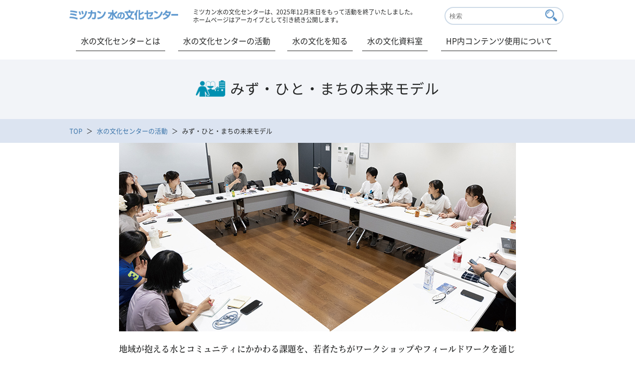

--- FILE ---
content_type: text/html;charset=UTF-8
request_url: https://www.mizu.gr.jp/miraimodel/
body_size: 5054
content:

<!DOCTYPE HTML PUBLIC "-//W3C//DTD HTML 4.01 Transitional//EN" "http://www.w3.org/TR/html4/loose.dtd">
<html>
<head prefix="og: http://ogp.me/ns# fb: http://ogp.me/ns/fb# article: http://ogp.me/ns/article#">
<meta http-equiv="Content-Type" content="text/html; charset=UTF-8">
<meta name="author" content="">
<meta name="description" content="ミツカン 水の文化センターでは水の研究事業を行い、「水と人とのつき合い方」の提案を通して人々の豊かなくらしの創造に貢献します。">
<meta name="keywords" content="ミツカン,水の文化センター,水,水の文化,里川">
<title>みず・ひと・まちの未来モデル │ ミツカン 水の文化センター</title>
<meta http-equiv="Content-Type" content="text/html; charset=UTF-8">
<meta name="pageFlg" content="true">
<meta name="pageNetwork" content="index">



<!-- Google Tag Manager -->
<script>(function(w,d,s,l,i){w[l]=w[l]||[];w[l].push({'gtm.start':
new Date().getTime(),event:'gtm.js'});var f=d.getElementsByTagName(s)[0],
j=d.createElement(s),dl=l!='dataLayer'?'&l='+l:'';j.async=true;j.src=
'https://www.googletagmanager.com/gtm.js?id='+i+dl;f.parentNode.insertBefore(j,f);
})(window,document,'script','dataLayer','GTM-5M9ZSBK');</script>
<!-- End Google Tag Manager -->
<meta charset="utf-8">
<meta http-equiv="X-UA-Compatible" content="IE=edge">
<meta name="viewport" content="width=device-width,initial-scale=1.0,minimum-scale=1.0">
<!--[if lt IE 9]>
	<script src="http://html5shiv.googlecode.com/svn/trunk/html5.js"></script>
<![endif]-->
<meta property="og:type" content="website" />
<meta property="og:url" content="http://www.mizu.gr.jp/" />
<meta property="og:image" content="http://www.mizu.gr.jp/img/common/fb_img.jpg" />
<meta property="og:locale" content="ja_JP" />

<link rel="stylesheet" type="text/css" href="/css/common.css">
<link rel="stylesheet" type="text/css" href="/css/reset.css">
<link rel="stylesheet" type="text/css" href="/css/lightbox.css">
<link rel="stylesheet" type="text/css" href="/css/slick.css">

<link rel="stylesheet" type="text/css" href="/css/slick-theme.css">


<link rel="shortcut icon" href="/favicon.ico">
<link rel="apple-touch-icon" sizes="180x180" href="/apple-touch-icon.png">
<meta name="application-name" content="ミツカン 水の文化センター・ミツカングループウェブサイト"/>
<meta name="msapplication-square70x70logo" content="/msicon-70x70.png"/>
<meta name="msapplication-square150x150logo" content="/msicon-150x150.png"/>
<meta name="msapplication-TileColor" content="#5790c6"/>


<link rel="stylesheet" type="text/css" href="/css/list.css" media="all" />
<link rel="stylesheet" type="text/css" href="/css/miraimodel/index.css" media="all" />
</head>
<body class="drawer drawer--right">



<!-- Google Tag Manager (noscript) -->
<noscript><iframe src="https://www.googletagmanager.com/ns.html?id=GTM-5M9ZSBK" height="0" width="0" style="display:none;visibility:hidden"></iframe></noscript>
<!-- End Google Tag Manager (noscript) -->
  <div id="wrap" class="mirai">
         <header>
      <div id="head_wrap">
        <div id="header_top">
          <h1><a href="/index.html"><img src="/img/common/logo.png" alt="ミツカン 水の文化センター"></a></h1>
			<div class="close">ミツカン水の文化センターは、2025年12月末日をもって活動を終了いたしました。<br>
ホームページはアーカイブとして引き続き公開します。</div>
          <div id="search_form">
            <form id="searchForm" action="/search.jsp" method="get">
              <input type="text" name="search" maxlength="255" value="" placeholder="検索" class="head_search_txt">
              <input type="submit" name="btnG" value="" class="head_search_btn">
              <input type="hidden" name="type" value="sitesearch">
              <input type="hidden" name="contentclass" value="page">
              <input type="hidden" name="contentgroup" value="MizuCulture_KikanshiArticle,MizuCulture_FudokiArticle,MizuCulture_HakkenArticle,MizuCulture_BunkaArticle,MizuCulture_ForumArticle,MizuCulture_Chousa,MizuCulture_KikanshiMokuji,MizuCulture_Archives,MizuCulture_Common,MizuCulture_NewsArticle,MizuCulture_Mizunogakkou,MizuCulture_MiraiModelArticle">
              <input type="hidden" name="id" value="80121">
              <input type="hidden" name="searchresult" value="65351">
              <input type="hidden" name="metainfo_pageFlg" value="true">
            </form>
          </div>
        </div>
        <nav>
          <ul id="header_bottom">
            <li class="toggle">
              <a href="/center/" class="button">水の文化センターとは</a>
            </li>
            <li class="toggle">
              <a href="/katsudo/">水の文化センターの活動</a>
              <div class="menu">
                <ul class="menu_inner">
                  <li class="menu_imgbtn gaiyou_btn">
                    <a href="/kikanshi/">
                      <dl>
                        <dt><img src="/img/common/mainmenu_thumb_kikanshi.jpg" alt="機関誌『水の文化』"></dt>
                        <dd>機関誌『水の文化』</dd>
                      </dl>
                    </a>
                  </li>
                  <li class="menu_imgbtn gaiyou_btn">
                    <a href="/hakken/">
                      <dl>
                        <dt><img src="/img/common/mainmenu_thumb_hakken.jpg" alt="発見！水の文化"></dt>
                        <dd>発見！水の文化</dd>
                      </dl>
                    </a>
                  </li>
                  <li class="menu_imgbtn gaiyou_btn">
                    <a href="/fudoki/">
                      <dl>
                        <dt><img src="/img/common/mainmenu_thumb_fudoki.jpg" alt="水の風土記"></dt>
                        <dd>水の風土記</dd>
                      </dl>
                    </a>
                  </li>
                  <li class="menu_imgbtn gaiyou_btn">
                    <a href="/chousa/">
                      <dl>
                        <dt><img src="/img/common/mainmenu_thumb_chousa.jpg" alt="意識調査"></dt>
                        <dd>意識調査</dd>
                      </dl>
                    </a>
                  </li>
                  <li class="menu_imgbtn gaiyou_btn">
                    <a href="/forum/">
                      <dl>
                        <dt><img src="/img/common/mainmenu_thumb_forum.jpg" alt="水の文化フォーラム"></dt>
                        <dd>水の文化フォーラム</dd>
                      </dl>
                    </a>
                  </li>
                  <li class="menu_imgbtn gaiyou_btn">
                    <a href="/miraimodel/">
                      <dl>
                        <dt><img src="/img/common/mainmenu_thumb_miraimodel.jpg" alt="研究活動 未来モデル"></dt>
                        <dd>研究活動 未来モデル</dd>
                      </dl>
                    </a>
                  </li>
                </ul>
              </div>
            </li>
            <li class="toggle">
              <a href="/shiru/">水の文化を知る</a>
              <div class="menu">
                <ul class="menu_inner">
                  <li class="menu_imgbtn gaiyou_btn">
                    <a href="/shiru/theme.html">
                      <dl>
                        <dt><img src="/img/common/mainmenu_thumb_theme.jpg" alt="テーマから探す"></dt>
                        <dd>テーマから探す</dd>
                      </dl>
                    </a>
                  </li>
                  <li class="menu_imgbtn gaiyou_btn">
                    <a href="/shiru/chiiki.html">
                      <dl>
                        <dt><img src="/img/common/mainmenu_thumb_chiiki.jpg" alt="地域から探す"></dt>
                        <dd>地域から探す</dd>
                      </dl>
                    </a>
                  </li>
                </ul>
              </div>
            </li>
            <li class="toggle">
              <a href="/archives/">水の文化資料室</a>
              <div class="menu">
                <ul class="menu_inner">
                  <li class="menu_imgbtn gaiyou_btn">
                    <a href="/archives/map.html">
                      <dl>
                        <dt><img src="/img/common/mainmenu_thumb_map.jpg" alt="地図"></dt>
                        <dd>地図</dd>
                      </dl>
                    </a>
                  </li>
                  <li class="menu_imgbtn gaiyou_btn">
                    <a href="/archives/graph.html">
                      <dl>
                        <dt><img src="/img/common/mainmenu_thumb_graph.jpg" alt="表・グラフ"></dt>
                        <dd>表・グラフ</dd>
                      </dl>
                    </a>
                  </li>
                  <li class="menu_imgbtn gaiyou_btn">
                    <a href="/archives/toolbook.html">
                      <dl>
                        <dt><img src="/img/common/mainmenu_thumb_toolbook.jpg" alt="ツールブック"></dt>
                        <dd>ツールブック</dd>
                      </dl>
                    </a>
                  </li>
                  <li class="menu_imgbtn gaiyou_btn">
                    <a href="/archives/route.html">
                      <dl>
                        <dt><img src="/img/common/mainmenu_thumb_route.jpg" alt="街歩きルート"></dt>
                        <dd>街歩きルート</dd>
                      </dl>
                    </a>
                  </li>
                  <li class="menu_imgbtn gaiyou_btn">
                    <a href="/archives/satogawa.html">
                      <dl>
                        <dt><img src="/img/common/mainmenu_thumb_satogawa.jpg" alt="里川の研究"></dt>
                        <dd>里川の研究</dd>
                      </dl>
                    </a>
                  </li>
                  <li class="menu_imgbtn gaiyou_btn">
                    <a href="/chousa/">
                      <dl>
                        <dt><img src="/img/common/mainmenu_thumb_chousa.jpg" alt="調査報告"></dt>
                        <dd>調査報告</dd>
                      </dl>
                    </a>
                  </li>
                  <li class="menu_imgbtn gaiyou_btn">
                    <a href="/archives/mizutanken.html">
                      <dl>
                        <dt><img src="/img/common/mainmenu_thumb_mizutanken.jpg" alt="水みず探検隊"></dt>
                        <dd>水みず探検隊</dd>
                      </dl>
                    </a>
                  </li>
                </ul>
              </div>
            </li>
            <li class="toggle">
              <a href="https://www.mizu.gr.jp/customer/group/mizu.html">HP内コンテンツ使用について</a>
            </li>
          </ul>
        </nav>
        <div id="sp_menu_wrap">
        <input type="checkbox" id="sp_menu" name="sp_menu" class="menu-checkbox">
        <div class="sp_menu_bg">
          <label class="menu-toggle" for="sp_menu">
            <span class="icon-bar top"></span>
            <span class="icon-bar middle"></span>
            <span class="icon-bar bottom"></span>
            <p>MENU</p>
          </label>
        <nav class="drawer-nav">
          <div class="search_btn_sp">
            <div class="head_search_sp">
              <form name="search_form" action="/search.jsp" method="get" onsubmit="return mysearch(this);" id="search_form_sp">
                <input type="text" name="search" maxlength="255" value="" class="head_search_txt">
                <input type="submit" class="head_search_btn" value="">
                <input type="hidden" name="type" value="sitesearch">
                <input type="hidden" name="contentclass" value="page">
                <input type="hidden" name="contentgroup" value="MizuCulture_KikanshiArticle,MizuCulture_FudokiArticle,MizuCulture_HakkenArticle,MizuCulture_BunkaArticle,MizuCulture_ForumArticle,MizuCulture_Chousa,MizuCulture_KikanshiMokuji,MizuCulture_Archives,MizuCulture_Common,MizuCulture_NewsArticle,MizuCulture_Mizunogakkou,MizuCulture_MiraiModelArticle">
                <input type="hidden" name="id" value="80121">
                <input type="hidden" name="searchresult" value="65351">
                <input type="hidden" name="metainfo_pageFlg" value="true">
                <input type="hidden" name="s" value="u">
                <input type="hidden" name="temp" value="mizu">
              </form>
            </div>
          </div>
<div class="close">ミツカン水の文化センターは、2025年12月末日をもって活動を終了いたします。<br>
ホームページはアーカイブとして引き続き公開します。</div>
            <div id="main_menu_sp">
              <input id="acd-check1" class="acd-check" type="checkbox">
              <label class="acd-label line_none" for="acd-check1">水の文化センターとは</label>
              <div class="acd-content">
                  <ul class="ac_inner">
                    <li><a href="/center/">水の文化センターとは</a></li>
                  </ul>
              </div>
              <input id="acd-check3" class="acd-check" type="checkbox">
              <label class="acd-label" for="acd-check3">水の文化センターの活動</label>
              <div class="acd-content">
                  <ul class="ac_inner">
                    <li><a href="/katsudo/">水の文化センターの活動</a></li>
                    <li><a href="/kikanshi/">機関誌『水の文化』</a></li>
                    <li><a href="/hakken/">発見！水の文化</a></li>
                    <li><a href="/fudoki/">水の風土記</a></li>
                    <li><a href="/chousa/">意識調査</a></li>
                    <li><a href="/forum/">水の文化フォーラム</a></li>
                    <li class="line_none"><a href="/miraimodel/">研究活動 未来モデル</a></li>
                  </ul>
              </div>
              <input id="acd-check4" class="acd-check" type="checkbox">
              <label class="acd-label" for="acd-check4">水の文化を知る</label>
              <div class="acd-content">
                  <ul class="ac_inner">
                    <li><a href="/shiru/">水の文化を知る</a></li>
                    <li><a href="/shiru/theme.html">テーマから探す</a></li>
                    <li class="line_none"><a href="/shiru/chiiki.html">地域から探す</a></li>
                  </ul>
              </div>
              <input id="acd-check5" class="acd-check" type="checkbox">
              <label class="acd-label" for="acd-check5">水の文化資料室</label>
              <div class="acd-content">
                  <ul class="ac_inner">
                    <li><a href="/archives/">水の文化資料室</a></li>
                    <li><a href="/archives/map.html">地図</a></li>
                    <li><a href="/archives/graph.html">表・グラフ</a></li>
                    <li><a href="/archives/toolbook.html">ツールブック</a></li>
                    <li><a href="/archives/route.html">街歩きルート</a></li>
                    <li><a href="/archives/satogawa.html">里川の研究</a></li>
                    <li><a href="/chousa/">調査報告</a></li>
                    <li class="line_none"><a href="/archives/mizutanken.html">水みず探検隊</a></li>
                  </ul>
              </div>
            <ul class="sub_menu_sp">
               <li><p><a href="https://www.mizu.gr.jp/customer/group/mizu.html">HP内コンテンツ使用について</a></p></li>
              <li><p><a href="/sitemap.html">サイトマップ</a></p></li>
              <li><p><a href="http://www.mizkan.co.jp/privacy/">プライバシーポリシー</a></p></li> 
            </ul>
              </div>
            </nav>
          </div>
          <label class="nav-close" for="sp_menu"></label>  
        </div>
      </div>
    </header>
    <div id="container">
      <div id="maintitle_bg">
  <div id="maintitle">
    <h2>

      <span class="icon">みず・ひと・まちの未来モデル</span>

    </h2>
  </div>
</div>

         <nav>
        <div class="bread_list_bg">
          <ul class="bread_list clearfix">
            <li><a href="/index.html">TOP</a></li>

            <li><a href="/katsudo/index.html">水の文化センターの活動</a></li>
   
      
            <li class="current"> みず・ひと・まちの未来モデル</li>
      
   

          </ul>
        </div>
      </nav>

      <div id="contents">
        <div id="main_txt">
		  <img src="/img/miraimodel/main.jpg" alt="みず・ひと・まちの未来モデル">
<p class="summary">地域が抱える水とコミュニティにかかわる課題を、若者たちがワークショップやフィールドワークを通じて議論し、その解決策を地域に提案する「みず・ひと・まちの未来モデル」。法政大学現代福祉学部准教授 野田岳仁さんの研究活動にミツカンの若手社員と当センターが参加させていただく、機関誌『水の文化』の連載企画です。「水と人の暮らし」の視点から、水と人と地域社会が持続可能となるための「未来モデル」を蓄積し、水の大切さに気づくきっかけを提供していきます。</p>
  <section>
    <h3>実施報告</h3>
    <ul class="list">
      <li class="mirai">
  <a href="/MizuCulture/miraimodel/2024.html">
    <dl>
      <dt><img src="/img/index/thumb/miraimodel_2024.jpg" alt="水場の「価値」存続と地域住民のウェルビーイング" onerror="this.onerror=null;this.src='/img/common/mainmenu_thumb_miraimodel.jpg'"></dt>
      <dd>

        <h4>みず・ひと・まちの未来モデル2024 島原編（長崎県島原市）</h4>

        <h4>水場の「価値」存続と地域住民のウェルビーイング</h4>
        <p class="date_txt">

            2025年02月20日

        </p>
        <p class="description">

          4年目は、名水百選の選定地である長崎県島原市の「島原湧水群」で研究活動を重ねました。水場の「価値」を存続させるために、どのようなことが必要なのでしょうか？

        </p>
      </dd>
    </dl>
  </a>
</li><li class="mirai">
  <a href="/MizuCulture/miraimodel/2023.html">
    <dl>
      <dt><img src="/img/index/thumb/miraimodel_2023.jpg" alt="「むら」の自治支える小規模集落水道" onerror="this.onerror=null;this.src='/img/common/mainmenu_thumb_miraimodel.jpg'"></dt>
      <dd>

        <h4>みず・ひと・まちの未来モデル2023 大毎編（新潟県村上市）</h4>

        <h4>「むら」の自治支える小規模集落水道</h4>
        <p class="date_txt">

            2023年02月29日

        </p>
        <p class="description">

          「みず・ひと・まちの未来モデル」の3年目は、新潟県村上市の大毎集落が研究対象です。「小規模集落水道」がむらの自治機能の安定化とどうかかわっているのかを明らかにしました。

        </p>
      </dd>
    </dl>
  </a>
</li><li class="mirai">
  <a href="/MizuCulture/miraimodel/2022.html">
    <dl>
      <dt><img src="/img/index/thumb/miraimodel_2022.jpg" alt="「水」と「移住者」から捉えた真鶴のコミュニティ" onerror="this.onerror=null;this.src='/img/common/mainmenu_thumb_miraimodel.jpg'"></dt>
      <dd>

        <h4>みず・ひと・まちの未来モデル2022 真鶴編（神奈川県）</h4>

        <h4>「水」と「移住者」から捉えた真鶴のコミュニティ</h4>
        <p class="date_txt">

            2023年02月28日

        </p>
        <p class="description">

          2年目となる「みず・ひと・まちの未来モデル」は、神奈川県足柄下郡の真鶴町を研究対象地域に選びました。海に面した風光明媚な真鶴町は、まちづくりに携わる人びとの間では「美の条例」を制定したまちとして知られています。

        </p>
      </dd>
    </dl>
  </a>
</li><li class="mirai">
  <a href="/MizuCulture/miraimodel/2021.html">
    <dl>
      <dt><img src="/img/index/thumb/miraimodel_2021.jpg" alt="公共井戸を「憩いの場」に！" onerror="this.onerror=null;this.src='/img/common/mainmenu_thumb_miraimodel.jpg'"></dt>
      <dd>

        <h4>みず・ひと・まちの未来モデル2021 松本編（長野県）</h4>

        <h4>公共井戸を「憩いの場」に！</h4>
        <p class="date_txt">

            2022年03月30日

        </p>
        <p class="description">

          地域が抱える水とコミュニティにかかわる課題を、若者たちがワークショップやフィールドワークを通じて議論し、その解決策を地域に提案する「みず・ひと・まちの未来モデル」。初年度は長野県松本市の「公共井戸」を研究しました。

        </p>
      </dd>
    </dl>
  </a>
</li>
    </ul>

  </section>
</div>

        <!-- SNS_btn
<div id="sns_icon">
<div>
<ul id="sns_icon_btn">
</ul>
</div>
</div>
SNS_btn end -->
      </div>
      <!-- contents end -->
    </div>
        <div id="pagetop">
      <p>

        <a href="#wrap"><img src="/img/common/pagetop_icon.png" alt="ページトップへ"></a>

      </p>
    </div>
     
    <footer>

      <nav>
        <div class="bread_list_bg">
          <ul class="bread_list clearfix">
            <li><a href="/index.html">TOP</a></li>

            <li><a href="/katsudo/index.html">水の文化センターの活動</a></li>
   
      
            <li class="current"> みず・ひと・まちの未来モデル</li>
      
   

          </ul>
        </div>
      </nav>

      <div id="footer_bg">
        <div id="footer_wrap">
          <div id="footer_logo">
            <h2><a href="/index.html"><img src="/img/common/footer_logo.png" alt="ミツカン水の文化センター"></a></h2>
          </div>
          <p><a href="/sitemap.html">サイトマップ</a>　/　<a href="https://www.mizu.gr.jp/customer/group/mizu.html">HP内コンテンツ使用について</a></p>
        </div>
      </div>
      <div id="common_footer">
        <div id="common_footer_bg">
          <p id="mizkan_logo"><a href="http://www.mizkan.co.jp/" target="_blank"><img src="/img/common/mizkan_logo.png" alt="ミツカングループ"></a></p>
<div id="privacy_txt">
<a href="https://www.mizkanholdings.com/ja/regulation/" target="_blank" class="blank_icon">サイトのご利用にあたり</a>　<a href="https://www.mizkan.co.jp/privacy/" target="_blank" class="blank_icon">プライバシーポリシー</a>
          </div>
        </div>
            <p class="copy"><small>Copyright<span>©</span>2025 Mizkan Holdings Co., Ltd. All Rights Reserved.</small></p>        
      </div>
    </footer>
  </div>
  <!-- wrap end -->
<!-- js -->
<script src="//ajax.googleapis.com/ajax/libs/jquery/1.11.3/jquery.min.js"></script>
<script src="/js/slick.min.js"></script>
<script src="/js/lightbox.min.js"></script>
<script src="/js/script.js"></script>
<script src="/js/iscroll.js"></script>
  
<!-- Global site tag (gtag.js) - Google Analytics -->
<script async src="https://www.googletagmanager.com/gtag/js?id=UA-36272879-1"></script>
<script>
  window.dataLayer = window.dataLayer || [];
  function gtag(){dataLayer.push(arguments);}
  gtag('js', new Date());
  gtag('config', 'UA-36272879-1');
</script>


</body>
</html>




--- FILE ---
content_type: text/css;charset=UTF-8
request_url: https://www.mizu.gr.jp/css/list.css
body_size: 1574
content:

@charset "UTF-8";
/* Scss Document */
/*------------------------------------------------------------
	effect_common
------------------------------------------------------------*/
/*---- color ----*/
/*$kikanshi_color: #3d85b3;*/
/*-- lightcolor --*/
/*---- effect ----*/
.link_effect {
  -webkit-transition: 0.3s;
  -moz-transition: 0.3s;
  -o-transition: 0.3s;
  transition: 0.3s;
  text-decoration: none;
  filter: alpha(opacity=70);
  -moz-opacity: 0.7;
  opacity: 0.7;
  color: #FFF; }

.link_effect_2 {
  -webkit-transition: 0.3s;
  -moz-transition: 0.3s;
  -o-transition: 0.3s;
  transition: 0.3s;
  text-decoration: none;
  filter: alpha(opacity=85);
  -moz-opacity: 0.85;
  opacity: 0.85; }

.link_effect_3 {
  -webkit-transition: 0.3s;
  -moz-transition: 0.3s;
  -o-transition: 0.3s;
  transition: 0.3s;
  text-decoration: none;
  filter: alpha(opacity=70);
  -moz-opacity: 0.7;
  opacity: 0.7; }

.link_effect_w {
  background-color: rgba(255, 255, 255, 0.3);
  -webkit-transition: 0.3s;
  -moz-transition: 0.3s;
  -o-transition: 0.3s;
  transition: 0.3s;
  text-decoration: none; }

.link_effect_w2 {
  background-color: rgba(255, 255, 255, 0.6);
  -webkit-transition: 0.3s;
  -moz-transition: 0.3s;
  -o-transition: 0.3s;
  transition: 0.3s;
  text-decoration: none; }

.no_effect {
  -webkit-transition: 0;
  -moz-transition: 0;
  -o-transition: 0;
  transition: 0;
  text-decoration: none;
  filter: alpha(opacity=1);
  -moz-opacity: 1;
  opacity: 1;
  color: inherit; }

.no_effect_2 {
  -webkit-transition: 0;
  -moz-transition: 0;
  -o-transition: 0;
  transition: 0;
  text-decoration: none;
  filter: alpha(opacity=1);
  -moz-opacity: 1;
  opacity: 1; }

/*------------------------------------------------------------
	list
------------------------------------------------------------*/
/*---- main_content ----*/
#container #contents #main_txt h3 {
  font-size: 1.8em;
  color: #252626; }
  @media only screen and (max-width: 767px) {
    #container #contents #main_txt h3 {
      font-size: 1.6em; } }
#container #contents #main_txt section ul.list {
  width: 780px;
  margin: 0 auto;
  padding: 10px 10px 60px; }
  @media only screen and (max-width: 767px) {
    #container #contents #main_txt section ul.list {
      width: 100%;
      padding: 10px 0 60px; } }
  #container #contents #main_txt section ul.list li {
    width: 100%;
    margin-bottom: 30px;
    -moz-box-sizing: border-box;
    -webkit-box-sizing: border-box;
    -ms-box-sizing: border-box;
    box-sizing: border-box; }
    @media only screen and (max-width: 767px) {
      #container #contents #main_txt section ul.list li {
        margin-bottom: 20px; } }
    #container #contents #main_txt section ul.list li a {
      display: block; }
      #container #contents #main_txt section ul.list li a dl {
        margin: 20px 30px; }
        #container #contents #main_txt section ul.list li a dl dt {
          background-repeat: no-repeat;
          position: top;
          background-size: contain;
          float: left;
          width: 160px;
          margin-right: 25px;
          text-align: center; }
          #container #contents #main_txt section ul.list li a dl dt img {
            margin: 40px auto 0px;
            width: 160px;
            height: 160px;
            object-fit: contain;
            font-family: 'object-fit: contain;'; }
        #container #contents #main_txt section ul.list li a dl dd {
          float: left;
          width: 530px; }
          #container #contents #main_txt section ul.list li a dl dd h4 {
            font-family: "Noto Sans JP", "ヒラギノ角ゴ Pro W3", "Hiragino Kaku Gothic Pro", "メイリオ", Meiryo, Osaka, "ＭＳ Ｐゴシック", "MS PGothic", sans-serif;
            -ms-font-family: "ヒラギノ角ゴ Pro W3", "Hiragino Kaku Gothic Pro", Osaka, "ＭＳ Ｐゴシック", "MS PGothic", sans-serif;
            font-size: 1.15em;
            line-height: 1.4em;
            border: none;
            margin: 0px;
            padding: 0px;
            font-weight: 600; }
          #container #contents #main_txt section ul.list li a dl dd p.date_txt {
            color: #252626;
            text-align: right;
            font-size: 0.9em;
            margin: 5px 0 0;
            font-weight: 400; }
          #container #contents #main_txt section ul.list li a dl dd p.profile_name {
            color: #252626;
            font-size: 1.1em;
            font-weight: 600;
            margin: 5px 0px 10px;
            line-height: 1.2em; }
            #container #contents #main_txt section ul.list li a dl dd p.profile_name span {
              font-weight: normal;
              font-size: 0.75em; }
          #container #contents #main_txt section ul.list li a dl dd p.description {
            color: #252626;
            font-size: 0.9em;
            line-height: 1.4em;
            margin: 10px 0 20px;
            padding: 0px; }
      @media only screen and (max-width: 767px) {
        #container #contents #main_txt section ul.list li a dl {
          margin: 10px 15px; }
          #container #contents #main_txt section ul.list li a dl dt {
            width: 25%;
            margin-right: 5%; }
            #container #contents #main_txt section ul.list li a dl dt img {
              margin-top: 30px;
              width: 100%; }
          #container #contents #main_txt section ul.list li a dl dd {
            float: right;
            width: 70%; }
            #container #contents #main_txt section ul.list li a dl dd h4 {
              font-size: 1em; }
            #container #contents #main_txt section ul.list li a dl dd p.profile_name {
              font-size: 0.94em; }
            #container #contents #main_txt section ul.list li a dl dd p.profile_name {
              font-size: 0.88em; }
            #container #contents #main_txt section ul.list li a dl dd p.description {
              margin: 10px 0px; } }
      @media screen and (max-width: 479px) {
        #container #contents #main_txt section ul.list li a dl dt {
          width: 35%; }
        #container #contents #main_txt section ul.list li a dl dd {
          width: 60%; } }
      #container #contents #main_txt section ul.list li a dl::after {
        content: "";
        display: block;
        clear: both; }
    #container #contents #main_txt section ul.list li a:hover dl {
      filter: alpha(opacity=75);
      -moz-opacity: 0.75;
      opacity: 0.75; }
  #container #contents #main_txt section ul.list li::after {
    content: "";
    display: block;
    clear: both; }
  #container #contents #main_txt section ul.list li.kikanshi {
    border: 2px solid #3973a9; }
    #container #contents #main_txt section ul.list li.kikanshi dl dt {
      background-image: url("../img/common/list_icon_kikanshi@2x.png"); }
    #container #contents #main_txt section ul.list li.kikanshi dl dd h4 {
      color: #3973a9; }
  #container #contents #main_txt section ul.list li.mirai {
    border: 2px solid #0090b1; }
    #container #contents #main_txt section ul.list li.mirai dl dt {
      background-image: url("../img/common/list_icon_mirai_2x.png"); }
    #container #contents #main_txt section ul.list li.mirai dl dd h4 {
      color: #0090b1; }
    #container #contents #main_txt section ul.list li.mirai dl dd p.profile_name {
      display: none; }
  #container #contents #main_txt section ul.list li.hakken {
    border: 2px solid #d4811f; }
    #container #contents #main_txt section ul.list li.hakken dl dt {
      background-image: url("../img/common/list_icon_hakken@2x.png"); }
    #container #contents #main_txt section ul.list li.hakken dl dd h4 {
      color: #d4811f; }
    #container #contents #main_txt section ul.list li.hakken dl dd p.profile_name {
      display: none; }
  #container #contents #main_txt section ul.list li.fudoki {
    border: 2px solid #7e9b1c; }
    #container #contents #main_txt section ul.list li.fudoki dl dt {
      background-image: url("../img/common/list_icon_fudoki@2x.png"); }
    #container #contents #main_txt section ul.list li.fudoki dl dd h4 {
      color: #7e9b1c; }
  #container #contents #main_txt section ul.list li.bunkajuku {
    border: 2px solid #ca6994; }
    #container #contents #main_txt section ul.list li.bunkajuku dl dt {
      background-image: url("../img/common/list_icon_bunkajuku@2x.png"); }
    #container #contents #main_txt section ul.list li.bunkajuku dl dd h4 {
      color: #ca6994; }
    #container #contents #main_txt section ul.list li.bunkajuku dl dd p.profile_name {
      display: none; }
  #container #contents #main_txt section ul.list li.chousa {
    border: 2px solid #8d74b2; }
    #container #contents #main_txt section ul.list li.chousa dl dt {
      background-image: url("../img/common/list_icon_chousa@2x.png"); }
    #container #contents #main_txt section ul.list li.chousa dl dd h4 {
      color: #8d74b2; }
    #container #contents #main_txt section ul.list li.chousa dl dd p.profile_name {
      display: none; }
  #container #contents #main_txt section ul.list li.forum {
    border: 2px solid #34A187; }
    #container #contents #main_txt section ul.list li.forum dl dt {
      background-image: url("../img/common/list_icon_forum@2x.png"); }
    #container #contents #main_txt section ul.list li.forum dl dd h4 {
      color: #34A187; }
    #container #contents #main_txt section ul.list li.forum dl dd p.profile_name {
      display: none; }
  #container #contents #main_txt section ul.list li.all {
    border: 2px solid #7c809d; }
    #container #contents #main_txt section ul.list li.all dl dt {
      background-image: url("../img/common/list_icon_all@2x.png"); }
    #container #contents #main_txt section ul.list li.all dl dd h4 {
      color: #7c809d; }
    #container #contents #main_txt section ul.list li.all dl dd p.profile_name {
      display: none; }
  #container #contents #main_txt section ul.list li.etc {
    border: 2px solid #d3b139; }
    #container #contents #main_txt section ul.list li.etc dl dt {
      background-image: url("../img/common/list_icon_etc@2x.png"); }
    #container #contents #main_txt section ul.list li.etc dl dd h4 {
      color: #d3b139; }
    #container #contents #main_txt section ul.list li.etc dl dd p.profile_name {
      display: none; }
  #container #contents #main_txt section ul.list li.archives {
    border: 2px solid #b64747; }
    #container #contents #main_txt section ul.list li.archives dl dt {
      background-image: url("../img/common/list_icon_archives@2x.png"); }
    #container #contents #main_txt section ul.list li.archives dl dd h4 {
      color: #b64747; }
#container #contents #main_txt section ul.page-nav {
  width: 80%;
  font-size: 0.9em;
  margin: 10px auto 20px;
  text-align: center;
  font-weight: 600;
  line-height: 3em; }
  #container #contents #main_txt section ul.page-nav li {
    display: inline; }
    #container #contents #main_txt section ul.page-nav li a {
      border: 1px solid #5790c6; }
    #container #contents #main_txt section ul.page-nav li a:hover {
      text-decoration: none;
      border: 1px solid #5790c6;
      background: rgba(87, 144, 195, 0.5); }
    #container #contents #main_txt section ul.page-nav li a:active {
      top: 1px; }
  #container #contents #main_txt section ul.page-nav li.current span {
    border: 1px solid #5790c6;
    background: #5790c6;
    color: #fff; }
  #container #contents #main_txt section ul.page-nav li.first span, #container #contents #main_txt section ul.page-nav li.previous span, #container #contents #main_txt section ul.page-nav li.next span, #container #contents #main_txt section ul.page-nav li.last span, #container #contents #main_txt section ul.page-nav li.page_nums span {
    border: 1px solid rgba(255, 255, 255, 0.5);
    color: rgba(255, 255, 255, 0.5); }
  #container #contents #main_txt section ul.page-nav li a, #container #contents #main_txt section ul.page-nav li.current span, #container #contents #main_txt section ul.page-nav li.first span, #container #contents #main_txt section ul.page-nav li.previous span, #container #contents #main_txt section ul.page-nav li.after span, #container #contents #main_txt section ul.page-nav li.next span, #container #contents #main_txt section ul.page-nav li.last span, #container #contents #main_txt section ul.page-nav li.page_nums span {
    padding: 0.5em 0.8em;
    position: relative; }






--- FILE ---
content_type: text/css;charset=UTF-8
request_url: https://www.mizu.gr.jp/css/miraimodel/index.css
body_size: 473
content:

@charset "UTF-8";
/*------------------------------------------------------------
	effect_common
------------------------------------------------------------*/
/*---- color ----*/
/*$kikanshi_color: #3d85b3;*/
/*-- lightcolor --*/
/*---- effect ----*/
.link_effect {
  -webkit-transition: 0.3s;
  -moz-transition: 0.3s;
  -o-transition: 0.3s;
  transition: 0.3s;
  text-decoration: none;
  filter: alpha(opacity=70);
  -moz-opacity: 0.7;
  opacity: 0.7;
  color: #FFF; }

.link_effect_2 {
  -webkit-transition: 0.3s;
  -moz-transition: 0.3s;
  -o-transition: 0.3s;
  transition: 0.3s;
  text-decoration: none;
  filter: alpha(opacity=85);
  -moz-opacity: 0.85;
  opacity: 0.85; }

.link_effect_3 {
  -webkit-transition: 0.3s;
  -moz-transition: 0.3s;
  -o-transition: 0.3s;
  transition: 0.3s;
  text-decoration: none;
  filter: alpha(opacity=70);
  -moz-opacity: 0.7;
  opacity: 0.7; }

.link_effect_w {
  background-color: rgba(255, 255, 255, 0.3);
  -webkit-transition: 0.3s;
  -moz-transition: 0.3s;
  -o-transition: 0.3s;
  transition: 0.3s;
  text-decoration: none; }

.link_effect_w2 {
  background-color: rgba(255, 255, 255, 0.6);
  -webkit-transition: 0.3s;
  -moz-transition: 0.3s;
  -o-transition: 0.3s;
  transition: 0.3s;
  text-decoration: none; }

.no_effect {
  -webkit-transition: 0;
  -moz-transition: 0;
  -o-transition: 0;
  transition: 0;
  text-decoration: none;
  filter: alpha(opacity=1);
  -moz-opacity: 1;
  opacity: 1;
  color: inherit; }

.no_effect_2 {
  -webkit-transition: 0;
  -moz-transition: 0;
  -o-transition: 0;
  transition: 0;
  text-decoration: none;
  filter: alpha(opacity=1);
  -moz-opacity: 1;
  opacity: 1; }

/*------------------------------------------------------------
	miraimodel
------------------------------------------------------------*/
/*---- main_content ----*/
.mirai #container #maintitle_bg {
  background-color: #f2f4f8; }
  .mirai #container #maintitle_bg #maintitle h2 {
    padding-top: 38px;
    height: 60px; }
    .mirai #container #maintitle_bg #maintitle h2 span.icon {
      font-size: 1em;
      background: url("../../img/common/icon_mirai.png") left center no-repeat;
      background-size: 60px;
      padding-left: 70px; }
    @media only screen and (max-width: 767px) {
      .mirai #container #maintitle_bg #maintitle h2 {
        padding: 23px;
        height: 48px; }
        .mirai #container #maintitle_bg #maintitle h2 span.icon {
          background-size: 28px;
          padding-left: 35px; } }
.mirai #container #contents {
  margin-top: 0px; }
  .mirai #container #contents div#main_txt p.summary {
    font-size: 1.05em;
    line-height: 1.8em;
    font-family: "Noto Serif JP", "Hiragino Mincho W6 JIS2004", "ＭＳ Ｐ明朝", "MS PMincho","ヒラギノ明朝 Pro W3", "Hiragino Mincho Pro", "serif";
    margin-bottom: 40px;
    font-weight: 600; }
    @media only screen and (max-width: 767px) {
      .mirai #container #contents div#main_txt p.summary {
        font-size: 1em; } }






--- FILE ---
content_type: application/javascript; charset=utf-8
request_url: https://assets.sprocket.bz/js/404e84cfef5343e7abc377543f097ec9/activities_custom_user_point/1768959009.js
body_size: 384
content:
SPSDK.userReady(()=>{SPSDK.observe(()=>{const t=SPSDK.debug("custom:activities_custom_user_point");var e="sprcz20221-point";if(/https:\/\/365\.mizkan\.co\.jp/.test(location.href)){const r=document.querySelector(".header_point total-point");var o,n=Number(r?.textContent?.replace(/\D+/g,""));Number.isNaN(n)?t("return: cannot get point value"):null!==(o=sessionStorage.getItem(e))&&Number(o)===n||(SPSDK.track("activities.custom.user_point_countup",{point:n}),sessionStorage.setItem(e,String(n)))}else t("return: not target page")})()});

--- FILE ---
content_type: application/javascript; charset=utf-8
request_url: https://assets.sprocket.bz/js/404e84cfef5343e7abc377543f097ec9/activities_custom_view_product_one_time_purchase/1732685481.js
body_size: 354
content:
(async()=>{try{var e={id:"activities.custom.view_product_one_time_purchase",condition:()=>{var e=0<SPSDK.$("#one-time-purchase-option-label.mikawaya-purchase-option-label__selected").length;return["^https://shop\\.mizkan\\.co\\.jp/products/"].some(e=>new RegExp(e).test(location.href))&&e},sleepBefore:1e3};const t=await import(SPSDK.config.custom.addonBaseUrl+"/feature-conditional-tracker-1.1.0.js");t.conditionalTracker(e).catch(e=>{SPSDK.error(e)})}catch(e){SPSDK.error(e)}})().catch(e=>{SPSDK.error(e)});

--- FILE ---
content_type: application/javascript; charset=utf-8
request_url: https://assets.sprocket.bz/js/404e84cfef5343e7abc377543f097ec9/activities_custom_view_announcements_chats_details_first_time/1765936748.js
body_size: 461
content:
SPSDK.userReady(()=>{SPSDK.observe(()=>{const s=SPSDK.debug("custom:activities_custom_view_announcements_chats_details_first_time");var t="sprcz20135_urls",a=window.location.pathname;if(/^https:\/\/fibee\.mizkan\.co\.jp\/(announcements|chats)\/.+/.test(location.href)){let e=[];try{e=JSON.parse(localStorage.getItem(t))||[]}catch(t){s("localStorageからのデータ取得に失敗しました。",t),e=[]}e.includes(a)||(SPSDK.track("activities.custom.view_announcements_chats_details_first_time"),e.push(a),30<e.length&&e.shift(),localStorage.setItem(t,JSON.stringify(e)))}else s("return: not target page")})()});

--- FILE ---
content_type: application/javascript; charset=utf-8
request_url: https://assets.sprocket.bz/js/404e84cfef5343e7abc377543f097ec9/activities_custom_click_chonaikai_all_goodbutton/1762307109.js
body_size: 468
content:
SPSDK.observe(()=>{const o=SPSDK.debug("custom:activities_custom_click_chonaikai_all_goodbutton"),i=/^https:\/\/fibee\.mizkan\.co\.jp\/.+/;SPSDK.userReady(()=>{try{if(i.test(location.href)){const t=document.querySelectorAll(".c-Reaction, .c-Reaction-topic");if(t.length){const a=new WeakMap,n=[];t.forEach(o=>{const i=()=>{const e=o.querySelector(".reaction-active:not(.hidden)");return e?.getAttribute("data-reaction-type")||"none"},c=o.querySelector('.c-Button-like[data-reaction-type="none"]'),e=(c?.classList?.contains("hidden")?a.set(o,i()):a.set(o,"none"),new MutationObserver(()=>{var e,t=i(),n=a.get(o);c&&(e=c.classList.contains("hidden"),t!==n?e?(a.set(o,t),SPSDK.track("activities.custom.click_chonaikai_all_goodbutton")):a.set(o,"none"):"like"!==t||"like"!==n||e||a.set(o,"none"))}));n.push(e),e.observe(o,{attributes:!0,subtree:!0,attributeFilter:["class"]})});var e=()=>{n.forEach(e=>{e.disconnect()})};window.addEventListener("beforeunload",e),window.addEventListener("pagehide",e)}else o("No reaction containers found.")}else o("return: not target page")}catch(e){SPSDK.error(e)}})})();

--- FILE ---
content_type: application/javascript; charset=utf-8
request_url: https://assets.sprocket.bz/js/404e84cfef5343e7abc377543f097ec9/activities_custom_view_ouchi_qssearch_greaterthanorequal_3times_in_session/1732685481.js
body_size: 385
content:
(async()=>{try{var e={id:"activities.custom.view_ouchi_qssearch_greaterthanorequal_3times_in_session",trackerConfig:{type:"pageview",urlRegex:["^https://www\\.mizkan\\.co\\.jp/ouchirecipe/.*(\\?.*)?(#.*)?$","^https://www\\.mizkan\\.co\\.jp/qssearch\\.jsp(\\?.*)?(#.*)?$"]},timesInSession:{operator:"greaterThanOrEqual",times:3}};const r=await import(SPSDK.config.custom.addonBaseUrl+"/feature-times-in-session-tracker-1.0.1.js");r.timesInSessionTracker(e).catch(e=>{SPSDK.error(e)})}catch(e){SPSDK.error(e)}})().catch(e=>{SPSDK.error(e)});

--- FILE ---
content_type: application/javascript; charset=utf-8
request_url: https://assets.sprocket.bz/js/404e84cfef5343e7abc377543f097ec9/activities_custom_view_product_subscription_purchase/1732685483.js
body_size: 364
content:
(async()=>{try{var e={id:"activities.custom.view_product_subscription_purchase",condition:()=>{var e=0<SPSDK.$("#subscription-purchase-option-label.mikawaya-purchase-option-label__selected").length;return["^https://shop\\.mizkan\\.co\\.jp/products/"].some(e=>new RegExp(e).test(location.href))&&e},sleepBefore:1e3};const r=await import(SPSDK.config.custom.addonBaseUrl+"/feature-conditional-tracker-1.1.0.js");r.conditionalTracker(e).catch(e=>{SPSDK.error(e)})}catch(e){SPSDK.error(e)}})().catch(e=>{SPSDK.error(e)});

--- FILE ---
content_type: application/javascript; charset=utf-8
request_url: https://assets.sprocket.bz/js/404e84cfef5343e7abc377543f097ec9/activities_custom_view_mizkan_all_2times_in_session/1732685479.js
body_size: 255
content:
(async()=>{try{var e={id:"activities.custom.view_mizkan_all_2times_in_session",trackerConfig:{type:"pageview",urlRegex:["^https://www\\.mizkan\\.co\\.jp"]},timesInSession:{operator:"equal",times:2}};const i=await import(SPSDK.config.custom.addonBaseUrl+"/feature-times-in-session-tracker-1.0.1.js");i.timesInSessionTracker(e).catch(e=>{SPSDK.error(e)})}catch(e){SPSDK.error(e)}})().catch(e=>{SPSDK.error(e)});